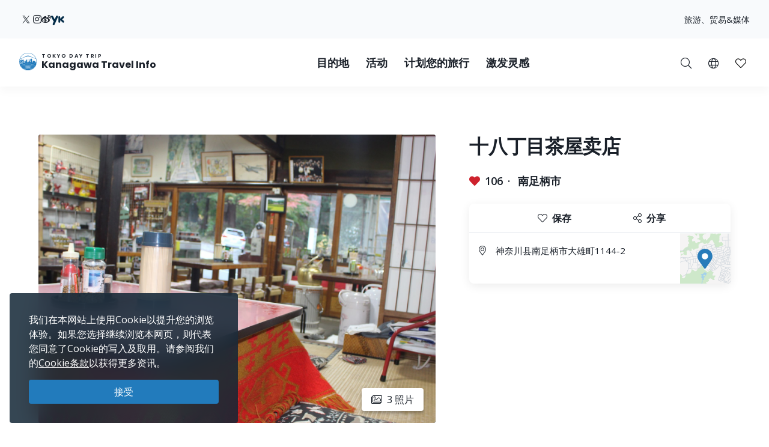

--- FILE ---
content_type: image/svg+xml
request_url: https://trip.pref.kanagawa.jp/img/youku-icon.svg
body_size: 1271
content:
<svg xmlns="http://www.w3.org/2000/svg" width="2500" height="1802" viewBox="0 139.688 1000.014 720.675" fill="#042c48"><path d="M449.69 139.688c-15.29.025-30.615 4.098-43.781 13.188-28.992 20.037-45.122 81.793-64.594 125.75-21.444 48.358-40.259 97.095-61.156 132.594-56.519-64.128-95.077-206.254-163.156-258.344-21.959-16.783-70.099-16.305-91.78 0-58.646 44.149.193 122.203 23.78 163.156 51.773 89.789 109.164 185.937 152.97 268.531-28.477 75.092-172.29 287.291 20.405 275.312 46.637-30.14 66.385-92.854 91.75-149.594 51.861-116.103 95.924-216.406 149.563-336.469 22.294-49.908 76-123.646 64.594-180.156-6.391-31.498-42.38-54.027-78.595-53.968zm466.219 46.063c-27.866.279-55.968 13.293-68.125 38.5-20.111 22.945-41.649 44.45-64.594 64.563-11.022 13.893-23.501 26.333-37.375 37.375-16.133 16.783-29.222 36.525-51 47.625V241.251c-.497-72.107-135.42-72.107-135.938 0v377.312c5.894 26.926 18.131 47.512 47.563 50.938h40.813c27.977-4.861 43.889-21.793 47.562-50.938V536.97c0-28.283-5.294-76.031 13.594-47.594 27.691 27.098 66.712 56.252 102 88.344 33.872 30.888 66.285 80.739 101.938 88.375 73.005 15.653 105.208-54.421 78.188-105.344-28.534-53.832-110.717-88.282-146.155-135.969 23.883-54.654 153.715-88.23 142.75-183.531-4.322-37.644-37.588-55.837-71.22-55.5h-.001z"/></svg>